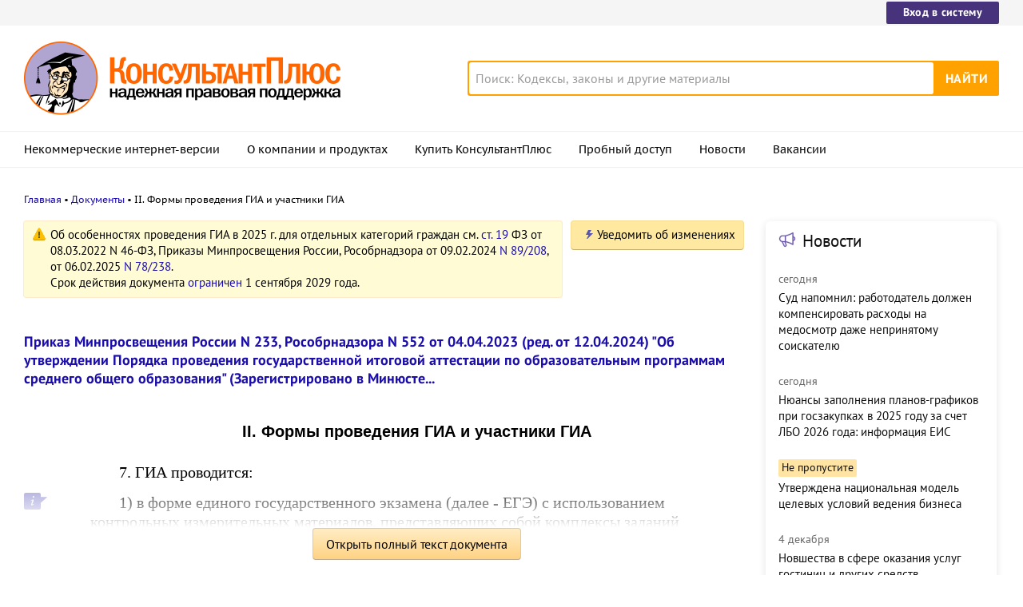

--- FILE ---
content_type: text/html; charset=UTF-8
request_url: https://www.consultant.ru/document/cons_doc_LAW_447215/4125bad6b0a5e157047dec0a91fea23aced28ea1/
body_size: 16104
content:
<!DOCTYPE html>
<html lang="ru-RU">
<head>
    <meta charset="UTF-8"/>
    <meta name="viewport" content="width=device-width, initial-scale=1"/>
    <meta name="format-detection" content="telephone=no">
    <meta http-equiv="X-UA-Compatible" content="IE=edge,chrome=1"/>
    <link rel="shortcut icon" href="/favicon.ico">
    <link rel="apple-touch-icon" sizes="180x180" href="/apple-touch-icon.png">
    <link rel="icon" type="image/png" href="/favicon-128x128.png" sizes="128x128">
    <link rel="icon" type="image/png" href="/favicon-32x32.png" sizes="32x32">
    <link rel="icon" type="image/png" href="/favicon-16x16.png" sizes="16x16">
    <link rel="manifest" href="/consultant.webmanifest">
    <meta name="theme-color" content="#ffffff">
    <title>II. Формы проведения ГИА и участники ГИА \ КонсультантПлюс</title>
    <meta name="csrf-param" content="_csrf">
<meta name="csrf-token" content="OoT9Cx75_ODNO3NRI4MkGm2S50okZY9MVYTKim9jjqlTvatyJq2tirV1BxpGrl5tXPmyf0pW2jk-0p7kIAe48A==">
    <meta name="backend-number" content="1">
<meta name="app-version" content="release-2025.3.2.761189">
<meta name="description" content="II. Формы проведения ГИА и участники ГИА 7. ГИА проводится: 1) в форме единого государственного экзамена (далее - ЕГЭ) с использованием контрольных измерительных материалов, представляющих собой комплексы заданий стандартизированной формы &amp;lt;5&amp;gt;...">
<meta name="robots" content="noarchive">
<link href="https://www.consultant.ru/document/cons_doc_LAW_447215/4125bad6b0a5e157047dec0a91fea23aced28ea1/" rel="canonical">
<link type="font/woff2" href="/static/client/dist/fonts/f2c2442761a05d538011f514f5be8c34.woff2" rel="preload" as="font" crossorigin>
<!--[if lte IE9]>
<link href="/static/client/dist/ie9-83d2d6e9fd245342f0c594317c4830fc.css" rel="stylesheet">
<![endif]-->
<link href="/static/document/dist/common-133dc46cdcb3174cc67e6901c059ac40.css" rel="stylesheet">
<link href="/static/document/dist/document-26235491b381a23847372daa59effc61.css" rel="stylesheet">
<!--[if lte IE9]>
<script src="/static/client/dist/ie9-34db5c8e68677b88ba44200fafd1e512.js"></script>
<![endif]-->
<script>var frontAppState = {"consUser":{"hasCommercialSPS":false,"userType":null,"userId":null},"universalLink":"https:\/\/login.consultant.ru\/link\/","currentDocument":{"base":"LAW","num":475036,"firstMark":100029},"notes":[],"backReferencedInfoLabels":{"100031":[{"base":"PBI","number":218114,"title":"Ситуация: Каков порядок проведения государственной итоговой аттестации в форме ЕГЭ для учащихся 11-х классов?\n(\"Электронный журнал \"Азбука права\", 2024)"},{"base":"PBI","number":260772,"title":"Ситуация: Каков порядок пересдачи ЕГЭ?\n(\"Электронный журнал \"Азбука права\", 2024)"},{"base":"CJI","number":87872,"title":"Ситуация: Каков порядок проведения государственной итоговой аттестации в форме ЕГЭ для учащихся 11-х классов?\n(\"Электронный журнал \"Азбука права\", 2024)"},{"base":"CJI","number":126713,"title":"Ситуация: Каков порядок пересдачи ЕГЭ?\n(\"Электронный журнал \"Азбука права\", 2024)"}],"100034":[{"base":"PBI","number":302116,"title":"Ситуация: Какие предусмотрены особенности при получении образования инвалидами?\n(\"Электронный журнал \"Азбука права\", 2024)"},{"base":"CJI","number":142868,"title":"Ситуация: Какие предусмотрены особенности при получении образования инвалидами?\n(\"Электронный журнал \"Азбука права\", 2024)"}],"100040":[{"base":"PBI","number":218114,"title":"Ситуация: Каков порядок проведения государственной итоговой аттестации в форме ЕГЭ для учащихся 11-х классов?\n(\"Электронный журнал \"Азбука права\", 2024)"},{"base":"KGL","number":54821,"title":"Вопрос: Каковы условия допуска ученика, который находится на семейном образовании и прошел промежуточную аттестацию экстерном, к ГИА?\n(Подборки и консультации Горячей линии, 2023)"},{"base":"CJI","number":87872,"title":"Ситуация: Каков порядок проведения государственной итоговой аттестации в форме ЕГЭ для учащихся 11-х классов?\n(\"Электронный журнал \"Азбука права\", 2024)"}],"100044":[{"base":"PBI","number":258666,"title":"Ситуация: Каков порядок получения семейного образования?\n(\"Электронный журнал \"Азбука права\", 2024)"},{"base":"PBI","number":274409,"title":"Ситуация: Каковы особенности получения образования экстерном?\n(\"Электронный журнал \"Азбука права\", 2024)"},{"base":"CJI","number":125615,"title":"Ситуация: Каков порядок получения семейного образования?\n(\"Электронный журнал \"Азбука права\", 2024)"},{"base":"CJI","number":131381,"title":"Ситуация: Каковы особенности получения образования экстерном?\n(\"Электронный журнал \"Азбука права\", 2024)"}],"100046":[{"base":"PBI","number":218114,"title":"Ситуация: Каков порядок проведения государственной итоговой аттестации в форме ЕГЭ для учащихся 11-х классов?\n(\"Электронный журнал \"Азбука права\", 2024)"},{"base":"CJI","number":87872,"title":"Ситуация: Каков порядок проведения государственной итоговой аттестации в форме ЕГЭ для учащихся 11-х классов?\n(\"Электронный журнал \"Азбука права\", 2024)"}],"100050":[{"base":"PBI","number":218114,"title":"Ситуация: Каков порядок проведения государственной итоговой аттестации в форме ЕГЭ для учащихся 11-х классов?\n(\"Электронный журнал \"Азбука права\", 2024)"},{"base":"CJI","number":87872,"title":"Ситуация: Каков порядок проведения государственной итоговой аттестации в форме ЕГЭ для учащихся 11-х классов?\n(\"Электронный журнал \"Азбука права\", 2024)"}],"100055":[{"base":"PBI","number":218114,"title":"Ситуация: Каков порядок проведения государственной итоговой аттестации в форме ЕГЭ для учащихся 11-х классов?\n(\"Электронный журнал \"Азбука права\", 2024)"},{"base":"CJI","number":87872,"title":"Ситуация: Каков порядок проведения государственной итоговой аттестации в форме ЕГЭ для учащихся 11-х классов?\n(\"Электронный журнал \"Азбука права\", 2024)"}],"100056":[{"base":"PBI","number":218114,"title":"Ситуация: Каков порядок проведения государственной итоговой аттестации в форме ЕГЭ для учащихся 11-х классов?\n(\"Электронный журнал \"Азбука права\", 2024)"},{"base":"CJI","number":87872,"title":"Ситуация: Каков порядок проведения государственной итоговой аттестации в форме ЕГЭ для учащихся 11-х классов?\n(\"Электронный журнал \"Азбука права\", 2024)"}],"100063":[{"base":"PBI","number":266257,"title":"Ситуация: Каков порядок получения образования детьми с ограниченными возможностями здоровья?\n(\"Электронный журнал \"Азбука права\", 2025)"},{"base":"CJI","number":128391,"title":"Ситуация: Каков порядок получения образования детьми с ограниченными возможностями здоровья?\n(\"Электронный журнал \"Азбука права\", 2025)"}],"100066":[{"base":"PBI","number":218114,"title":"Ситуация: Каков порядок проведения государственной итоговой аттестации в форме ЕГЭ для учащихся 11-х классов?\n(\"Электронный журнал \"Азбука права\", 2024)"},{"base":"CJI","number":87872,"title":"Ситуация: Каков порядок проведения государственной итоговой аттестации в форме ЕГЭ для учащихся 11-х классов?\n(\"Электронный журнал \"Азбука права\", 2024)"}],"100070":[{"base":"PBI","number":260772,"title":"Ситуация: Каков порядок пересдачи ЕГЭ?\n(\"Электронный журнал \"Азбука права\", 2024)"},{"base":"CJI","number":126713,"title":"Ситуация: Каков порядок пересдачи ЕГЭ?\n(\"Электронный журнал \"Азбука права\", 2024)"}],"100071":[{"base":"PBI","number":260772,"title":"Ситуация: Каков порядок пересдачи ЕГЭ?\n(\"Электронный журнал \"Азбука права\", 2024)"},{"base":"CJI","number":126713,"title":"Ситуация: Каков порядок пересдачи ЕГЭ?\n(\"Электронный журнал \"Азбука права\", 2024)"}],"100074":[{"base":"PBI","number":260772,"title":"Ситуация: Каков порядок пересдачи ЕГЭ?\n(\"Электронный журнал \"Азбука права\", 2024)"},{"base":"CJI","number":126713,"title":"Ситуация: Каков порядок пересдачи ЕГЭ?\n(\"Электронный журнал \"Азбука права\", 2024)"}]},"externalNews":[{"type":"externalNews","url":"\/legalnews\/30220\/","title":"Суд напомнил: работодатель должен компенсировать расходы на медосмотр даже непринятому соискателю","publishedAt":"сегодня","isImportant":false,"thumb":"https:\/\/storage.consultant.ru\/ondb\/thumbs\/202512\/04\/RfRDxT8nLfflsBNQ7dDU19x2ZRMEjbwO.jpeg"},{"type":"externalNews","url":"\/legalnews\/30211\/","title":"Нюансы заполнения планов-графиков при госзакупках в 2025 году за счет ЛБО 2026 года: информация ЕИС","publishedAt":"сегодня","isImportant":false,"thumb":"https:\/\/storage.consultant.ru\/ondb\/thumbs\/202512\/04\/br0loPf35YQiM9AxfPkUam1L34nZm0k4.jpeg"},{"type":"externalNews","url":"\/legalnews\/30194\/","title":"Утверждена национальная модель целевых условий ведения бизнеса","publishedAt":"2 декабря","isImportant":true,"thumb":"https:\/\/storage.consultant.ru\/ondb\/thumbs\/202512\/02\/72-9FuabPvRmOmdlcRVV0lrDoTDoBa4g.jpeg"},{"type":"externalNews","url":"\/legalnews\/30218\/","title":"Новшества в сфере оказания услуг гостиниц и других средств размещения заработают с 1 марта 2026 года","publishedAt":"4 декабря","isImportant":false,"thumb":"https:\/\/storage.consultant.ru\/ondb\/thumbs\/202512\/04\/7T4Ood2SeYb6Au0OPEwI8msmMCKBajPn.jpeg"},{"type":"externalNews","url":"\/legalnews\/30207\/","title":"Размещение информации об учреждении на www.bus.gov.ru: проект о штрафах принят в первом чтении","publishedAt":"4 декабря","isImportant":false,"thumb":"https:\/\/storage.consultant.ru\/ondb\/thumbs\/202512\/03\/EDIKfZzuJVMXAarESeitgbUywDsx2Rs5.jpeg"},{"type":"externalNews","url":"\/legalnews\/30187\/","title":"Сверка расчетов по ЕНС (ЕНП) для завершения 2025 года: Минфин дал рекомендации учреждениям","publishedAt":"2 декабря","isImportant":false,"thumb":"https:\/\/storage.consultant.ru\/ondb\/thumbs\/202512\/02\/AX-lmpqRs8oGrubAF6MpkSulCYHbG8j2.jpeg"}]};</script>    



</head>
<body>






<div class="top-links page-fields ">
    <div class="top-links__items width-container">
        <a href="https://login.consultant.ru/" class="button button_login button_login-top top-links__item">Вход в систему</a>
    </div>
</div>
<header class="header " id="header">
    <div class="header__inner width-container page-fields">
        <a class="logo logo_header header__logo" href="/"></a>        <div class="header__toggle"></div>
                    <form  action="/search/" class="search header__search" role="search">
    <input type="search" class="search__input" name="q" placeholder="Поиск: Кодексы, законы и другие материалы" value="" />
    <span class="search__clear"></span>
    <input type="submit" class="search__button font-bold" value="Найти" />
</form>
            </div>

            <nav role="navigation" class="main-nav page-fields font-caption ">
    <div class="main-nav__inner width-container">
        <ul class="main-nav__items">
            <li class="main-nav__item"><a href="//www.consultant.ru/online/" class="main-nav__link">Некоммерческие интернет-версии</a></li>
            <li class="main-nav__item"><a href="//www.consultant.ru/about/" class="main-nav__link">О компании и продуктах</a></li>
            <li class="main-nav__item"><a href="//www.consultant.ru/about/purchase/price/" class="main-nav__link nav-menu-buy-system">Купить КонсультантПлюс</a></li>
            <li class="main-nav__item"><a href="https://login.consultant.ru/demo-access/" class="main-nav__link nav-menu-demo-access">Пробный доступ</a></li>
            <li class="main-nav__item"><a href="/legalnews/" class="main-nav__link" target="_blank">Новости</a></li>
            <li class="main-nav__item"><a href="//www.consultant.ru/wanted/" class="main-nav__link">Вакансии</a></li>
        </ul>

        <div class="main-nav__login">
            <a href="https://login.consultant.ru/" class="button button_login button_login-nav">Вход в систему</a>
        </div>
    </div>
</nav>
    </header>

    <div role="main" class="content document-page">
        
<section role="main"  class="document-page__main width-container page-fields">
    <ul class="breadcrumbs font-caption document-page__breadcrumbs" id="breadcrumbs">
    <li><a href="/">Главная</a></li><li><a href="/document/">Документы</a></li><li>II. Формы проведения ГИА и участники ГИА</li></ul>

    <div class="external-block">
        <div class="external-block__content">
            <div class="document-page__balloon"><div class="balloon balloon_warning"><span class="balloon__text">Об особенностях проведения ГИА в 2025 г. для отдельных категорий граждан см. <a href="/document/cons_doc_LAW_511074/3f30b673efce96c7eae8e3d78c44ad34994ffa3c/#dst100334">ст. 19</a> ФЗ от 08.03.2022 N 46-ФЗ, Приказы Минпросвещения России, Рособрнадзора от 09.02.2024 <a href="/document/cons_doc_LAW_499331/c36d050df69d0fc4c8d80c4ef194227a9ec8bbe4/#dst100060">N 89/208</a>, от 06.02.2025 <a href="/document/cons_doc_LAW_499816/c4e102e7897c0391328a2f640e25c5f555288c33/#dst100011">N 78/238</a>.<br />
Срок действия документа <a href="/document/cons_doc_LAW_475036/2ff7a8c72de3994f30496a0ccbb1ddafdaddf518/#dst100009">ограничен</a> 1 сентября 2029 года.</span></div><div class="dnk-button-dummy"></div></div>
            
                            <div class="document-page__title-link">
                    <a href='/document/cons_doc_LAW_447215/'>Приказ Минпросвещения России N 233, Рособрнадзора N 552 от 04.04.2023
(ред. от 12.04.2024)
"Об утверждении Порядка проведения государственной итоговой аттестации по образовательным программам среднего общего образования"
(Зарегистрировано в Минюсте...</a>                </div>
            
            
            <div class="document-page__content document-page_left-padding">
                <div class="document__style doc-style" data-style-id="4"><h1><p class="align_center no-indent"><a id="dst100029"></a>II. Формы проведения ГИА и участники ГИА</p></h1>
</div><p class="no-indent"></p>
<p><a id="dst100030"></a>7. ГИА проводится:</p>
<p><a id="dst100031"></a>1) в форме единого государственного экзамена (далее - ЕГЭ) с использованием контрольных измерительных материалов, представляющих собой комплексы заданий стандартизированной формы &lt;5&gt; (далее - КИМ), - для обучающихся образовательных организаций, освоивших образовательные программы среднего общего образования в очной, очно-заочной или заочной формах (далее - обучающиеся), в том числе иностранных граждан, лиц без гражданства, соотечественников за рубежом, беженцев и вынужденных переселенцев, для обучающихся в образовательных организациях, расположенных за пределами территории Российской Федерации, для обучающихся в дипломатических представительствах и консульских учреждениях Российской Федерации, представительствах Российской Федерации при международных (межгосударственных, межправительственных) организациях, имеющих в своей структуре специализированные структурные образовательные подразделения (далее - загранучреждения), для экстернов;</p>
<p><a id="dst100032"></a>--------------------------------</p>
<p><a id="dst100033"></a>&lt;5&gt; <a href="/document/cons_doc_LAW_516721/95d9ecc180e13e58ff632723375f109b36986b8c/#dst100810">Часть 11 статьи 59</a> Федерального закона от 29 декабря 2012 г. N 273-ФЗ "Об образовании в Российской Федерации".</p>
<p class="no-indent"></p>
<p><a id="dst100034"></a>2) в форме государственного выпускного экзамена &lt;6&gt; (далее - ГВЭ) с использованием КИМ - для обучающихся в специальных учебно-воспитательных учреждениях закрытого типа, а также в учреждениях, исполняющих наказание в виде лишения свободы, для обучающихся СПО, получающих среднее общее образование по имеющим государственную аккредитацию образовательным программам среднего общего образования, в том числе по образовательным программам среднего профессионального образования, интегрированным с образовательными программами основного общего и среднего общего образования, для обучающихся с ограниченными возможностями здоровья, для экстернов с ограниченными возможностями здоровья, для обучающихся - детей-инвалидов и инвалидов, для экстернов - детей-инвалидов и инвалидов;</p>
<p><a id="dst100035"></a>--------------------------------</p>
<p><a id="dst100036"></a>&lt;6&gt; <a href="/document/cons_doc_LAW_516721/95d9ecc180e13e58ff632723375f109b36986b8c/#dst246">Пункт 1 части 13 статьи 59</a> Федерального закона от 29 декабря 2012 г. N 273-ФЗ "Об образовании в Российской Федерации".</p>
<p class="no-indent"></p>
<p><a id="dst100037"></a>3) в форме, устанавливаемой органами исполнительной власти субъектов Российской Федерации, осуществляющими государственное управление в сфере образования &lt;7&gt; (далее - ОИВ), с использованием экзаменационных материалов, разработанных ОИВ, - для обучающихся, изучавших родной язык из числа языков народов Российской Федерации (далее - родной язык) и литературу народов России на родном языке из числа языков народов Российской Федерации (далее - родная литература) и выбравших экзамен по родному языку и (или) родной литературе для прохождения ГИА на добровольной основе.</p>
<p><a id="dst100038"></a>--------------------------------</p>
<p><a id="dst100039"></a>&lt;7&gt; <a href="/document/cons_doc_LAW_516721/95d9ecc180e13e58ff632723375f109b36986b8c/#dst100817">Пункт 2 части 13 статьи 59</a> Федерального закона от 29 декабря 2012 г. N 273-ФЗ "Об образовании в Российской Федерации".</p>
<p class="no-indent"></p>
<p><a id="dst100040"></a>8. К экзаменам по отдельным учебным предметам, освоение которых завершилось ранее, допускаются обучающиеся X - XI (XII) классов, имеющие годовые отметки не ниже удовлетворительных по всем учебным предметам учебного плана за предпоследний год обучения.</p>
<p><a id="dst100041"></a>К ГИА допускаются лица, указанные в <a href="/document/cons_doc_LAW_475036/4125bad6b0a5e157047dec0a91fea23aced28ea1/#dst100030">пункте 7</a> Порядка (за исключением экстернов), не имеющие академической задолженности, в полном объеме выполнившие учебный план или индивидуальный учебный план (имеющие годовые отметки по всем учебным предметам учебного плана за каждый год обучения по образовательным программам среднего общего образования не ниже удовлетворительных), а также имеющие результат "зачет" за итоговое сочинение (изложение) &lt;8&gt;.</p>
<p><a id="dst100042"></a>--------------------------------</p>
<p><a id="dst100043"></a>&lt;8&gt; <a href="/document/cons_doc_LAW_516721/95d9ecc180e13e58ff632723375f109b36986b8c/#dst100803">Часть 6 статьи 59</a> Федерального закона от 29 декабря 2012 г. N 273-ФЗ "Об образовании в Российской Федерации".</p>
<p class="no-indent"></p>
<p><a id="dst100044"></a>Экстерны допускаются к ГИА при условии получения на промежуточной аттестации отметок не ниже удовлетворительных, а также получения результата "зачет" за итоговое сочинение (изложение).</p>
<p><a id="dst100045"></a>Лица, указанные в <a href="/document/cons_doc_LAW_475036/4125bad6b0a5e157047dec0a91fea23aced28ea1/#dst100030">пункте 7</a> Порядка, получившие допуск к ГИА в соответствии с требованиями настоящего пункта, являются участниками ГИА.</p>
<p><a id="dst100046"></a>9. ГИА в форме ЕГЭ и (или) ГВЭ проводится по учебным предметам "Русский язык" и "Математика" (далее вместе - обязательные учебные предметы).</p>
<p><a id="dst100047"></a>Экзамены в форме ЕГЭ по другим учебным предметам: "Биология", "География", "Иностранные языки" (английский, испанский, китайский, немецкий и французский), "Информатика", "История", "Литература", "Обществознание", "Физика", "Химия" (далее вместе - учебные предметы по выбору) участники ГИА сдают на добровольной основе по своему выбору для предоставления результатов ЕГЭ при приеме на обучение по программам бакалавриата и программам специалитета &lt;9&gt;.</p>
<p><a id="dst100048"></a>--------------------------------</p>
<p><a id="dst100049"></a>&lt;9&gt; <a href="/document/cons_doc_LAW_516721/f01e721e7f3d20f5deaa79625b838c73f5792a67/#dst100927">Часть 1 статьи 70</a> Федерального закона от 29 декабря 2012 г. N 273-ФЗ "Об образовании в Российской Федерации".</p>
<p class="no-indent"></p>
<p><a id="dst100050"></a>ЕГЭ по учебному предмету "Математика" проводится по двум уровням:</p>
<p><a id="dst100051"></a>1) ЕГЭ, результаты которого признаются в качестве результатов ГИА (далее - ЕГЭ по математике базового уровня);</p>
<p><a id="dst100052"></a>2) ЕГЭ, результаты которого признаются в качестве результатов ГИА, а также в качестве результатов вступительных испытаний по математике при приеме на обучение по программам бакалавриата и программам специалитета (далее - ЕГЭ по математике профильного уровня).</p>
<p><a id="dst100053"></a>Обучающимся и экстернам, изучавшим родной язык и родную литературу при получении среднего общего образования, предоставляется право при прохождении ГИА выбрать экзамен по родному языку и (или) родной литературе.</p>
<p><a id="dst100054"></a>10. Экзамены по всем учебным предметам, указанным в <a href="/document/cons_doc_LAW_475036/4125bad6b0a5e157047dec0a91fea23aced28ea1/#dst100046">пункте 9</a> Порядка, проводятся в письменной форме (за исключением случая, когда структурой и содержанием КИМ (далее - спецификация КИМ) предусмотрено выполнение заданий в устной форме, а также за исключением проведения ГВЭ в устной форме в случае, установленном <a href="/document/cons_doc_LAW_475036/d090b9433425167790ec5ce44d2b99dd4ebe4c23/#dst100375">подпунктом 1 пункта 59</a> Порядка) и на русском языке (за исключением учебных предметов "Иностранные языки" (английский, испанский, китайский, немецкий и французский), "Родной язык" и "Родная литература").</p>
<p><a id="dst100055"></a>11. Для лиц, указанных в <a href="/document/cons_doc_LAW_475036/4125bad6b0a5e157047dec0a91fea23aced28ea1/#dst100034">подпункте 2 пункта 7</a> Порядка, ГИА по их желанию проводится в форме ЕГЭ. При этом допускается сочетание форм проведения ГИА (ЕГЭ и ГВЭ).</p>
<p><a id="dst100056"></a>12. Заявления с указанием выбранных учебных предметов, уровня ЕГЭ по математике (базовый или профильный), форм (формы) ГИА (для лиц, указанных в <a href="/document/cons_doc_LAW_475036/4125bad6b0a5e157047dec0a91fea23aced28ea1/#dst100034">подпункте 2 пункта 7</a> Порядка), языка, на котором планируется сдавать экзамены (в случае, установленном <a href="/document/cons_doc_LAW_475036/4125bad6b0a5e157047dec0a91fea23aced28ea1/#dst100054">пунктом 10</a> Порядка), а также сроков участия в экзаменах (далее - заявления об участии в экзаменах) подаются до 1 февраля включительно:</p>
<p><a id="dst100057"></a>1) лицами, указанными в <a href="/document/cons_doc_LAW_475036/4125bad6b0a5e157047dec0a91fea23aced28ea1/#dst100030">пункте 7</a> Порядка (за исключением экстернов), - в образовательные организации, в которых указанные лица осваивают образовательные программы среднего общего образования;</p>
<p><a id="dst100058"></a>2) экстернами - в образовательные организации, выбранные экстернами для прохождения ГИА.</p>
<p><a id="dst100059"></a>Лица, указанные в <a href="/document/cons_doc_LAW_475036/4125bad6b0a5e157047dec0a91fea23aced28ea1/#dst100030">пункте 7</a> Порядка, вправе подать заявления об участии в экзаменах после 1 февраля только при наличии у них уважительных причин (болезни или иных обстоятельств), подтвержденных документально. В этом случае указанные лица подают в ГЭК заявления об участии в экзаменах, а также документы, подтверждающие отсутствие возможности подать заявления об участии в экзаменах в срок, установленный <a href="/document/cons_doc_LAW_475036/4125bad6b0a5e157047dec0a91fea23aced28ea1/#dst100056">абзацем первым</a> настоящего пункта. Указанные заявления подаются не позднее чем за две недели до начала соответствующего экзамена.</p>
<p><a id="dst100060"></a>Заявления об участии в экзаменах подаются лицами, указанными в <a href="/document/cons_doc_LAW_475036/4125bad6b0a5e157047dec0a91fea23aced28ea1/#dst100030">пункте 7</a> Порядка, лично при предъявлении <a href="/document/cons_doc_LAW_149244/">документов</a>, удостоверяющих личность, или их родителями <a href="/document/cons_doc_LAW_99661/dc0b9959ca27fba1add9a97f0ae4a81af29efc9d/#dst100004">(законными представителями)</a> при предъявлении документов, удостоверяющих личность, или уполномоченными лицами при предъявлении документов, удостоверяющих личность, и доверенности, оформленной в порядке, предусмотренном гражданским законодательством Российской Федерации &lt;10&gt; (далее - доверенность).</p>
<p><a id="dst100061"></a>--------------------------------</p>
<p><a id="dst100062"></a>&lt;10&gt; <a href="/document/cons_doc_LAW_508490/deb1e7bbc3371002688161fcfd76eafcd9c94c99/#dst465">Статья 185</a> Гражданского кодекса Российской Федерации.</p>
<p class="no-indent"></p>
<p><a id="dst100063"></a>Обучающиеся с ограниченными возможностями здоровья, экстерны с ограниченными возможностями здоровья при подаче заявления об участии в экзаменах предъявляют оригинал или надлежащим образом заверенную копию &lt;11&gt; рекомендаций психолого-медико-педагогической комиссии (далее - ПМПК), а обучающиеся - дети-инвалиды и инвалиды, экстерны - дети-инвалиды и инвалиды - оригинал или надлежащим образом заверенную копию справки, подтверждающей факт установления инвалидности, выданной федеральным государственным учреждением медико-социальной экспертизы (далее - справка, подтверждающая инвалидность), а также оригинал или надлежащим образом заверенную копию рекомендаций ПМПК в случаях, установленных <a href="/document/cons_doc_LAW_475036/d090b9433425167790ec5ce44d2b99dd4ebe4c23/#dst100380">пунктом 60</a> Порядка.</p>
<p><a id="dst100064"></a>--------------------------------</p>
<p><a id="dst100065"></a>&lt;11&gt; <a href="/document/cons_doc_LAW_506079/">Основы</a> законодательства Российской Федерации о нотариате от 11 февраля 1993 г. N 4462-I, <a href="/document/cons_doc_LAW_45537/">указ</a> Президиума Верховного Совета СССР от 4 августа 1983 г. N 9779-X "О порядке выдачи и свидетельствования предприятиями, учреждениями и организациями копий документов, касающихся прав граждан".</p>
<p class="no-indent"></p>
<p><a id="dst100066"></a>13. Лица, указанные в <a href="/document/cons_doc_LAW_475036/4125bad6b0a5e157047dec0a91fea23aced28ea1/#dst100030">пункте 7</a> Порядка, вправе изменить (дополнить) перечень указанных в заявлениях об участии в экзаменах учебных предметов, изменить форму ГИА (для лиц, указанных в <a href="/document/cons_doc_LAW_475036/4125bad6b0a5e157047dec0a91fea23aced28ea1/#dst100034">подпункте 2 пункта 7</a> Порядка), а также сроки участия в экзаменах при наличии у них уважительных причин (болезни или иных обстоятельств), подтвержденных документально.</p>
<p><a id="dst100067"></a>В этом случае указанные лица подают в ГЭК соответствующие заявления с указанием измененного (дополненного) перечня учебных предметов, по которым они планируют сдавать экзамены, и (или) измененной формы ГИА и (или) измененных сроков участия в экзаменах, а также документы, подтверждающие уважительность причин изменения (дополнения) перечня учебных предметов и (или) формы ГИА и (или) сроков участия в экзаменах.</p>
<p><a id="dst100068"></a>Лица, указанные в <a href="/document/cons_doc_LAW_475036/4125bad6b0a5e157047dec0a91fea23aced28ea1/#dst100030">пункте 7</a> Порядка, вправе изменить указанный в заявлениях об участии в экзаменах уровень ЕГЭ по математике. В этом случае указанные лица подают в ГЭК соответствующие заявления с указанием измененного уровня ЕГЭ по математике.</p>
<p><a id="dst100069"></a>Указанные заявления подаются не позднее чем за две недели до начала соответствующего экзамена.</p>
<p><a id="dst100070"></a>14. Лица, освоившие образовательные программы среднего общего образования в предыдущие годы, имеющие документ об образовании, подтверждающий получение среднего общего образования (или образовательные программы среднего (полного) общего образования - для лиц, получивших документ об образовании, подтверждающий получение среднего (полного) общего образования, до 1 сентября 2013 г.) и (или) подтверждающий получение среднего профессионального образования, а также лица, имеющие среднее общее образование, полученное в иностранных организациях, осуществляющих образовательную деятельность (далее вместе - выпускники прошлых лет), обучающиеся СПО, обучающиеся, получающие среднее общее образование в иностранных организациях, осуществляющих образовательную деятельность (далее - иностранные ОО), могут участвовать в ЕГЭ, в том числе при наличии у них действующих результатов ЕГЭ прошлых лет.</p>
<p><a id="dst100071"></a>Выпускники прошлых лет, обучающиеся СПО, а также обучающиеся, получающие среднее общее образование в иностранных ОО (далее вместе - участники ЕГЭ), участвуют в ЕГЭ по следующим учебным предметам: "Биология", "География", "Иностранные языки" (английский, испанский, китайский, немецкий и французский), "Информатика", "История", "Литература", математика профильного уровня, "Обществознание", "Русский язык", "Физика", "Химия" - по своему выбору для предоставления результатов ЕГЭ при приеме на обучение по программам бакалавриата и программам специалитета &lt;12&gt;.</p>
<p><a id="dst100072"></a>--------------------------------</p>
<p><a id="dst100073"></a>&lt;12&gt; <a href="/document/cons_doc_LAW_516721/f01e721e7f3d20f5deaa79625b838c73f5792a67/#dst100927">Часть 1 статьи 70</a> Федерального закона от 29 декабря 2012 г. N 273-ФЗ "Об образовании в Российской Федерации".</p>
<p class="no-indent"></p>
<p><a id="dst100074"></a>15. Для участия в ЕГЭ лица, указанные в <a href="/document/cons_doc_LAW_475036/4125bad6b0a5e157047dec0a91fea23aced28ea1/#dst100070">пункте 14</a> Порядка, подают до 1 февраля включительно заявления с указанием выбранных учебных предметов и сроков участия в ЕГЭ (далее - заявления об участии в ЕГЭ) в места регистрации на сдачу ЕГЭ, утвержденные ОИВ (для участия в ЕГЭ за пределами территории Российской Федерации - в места, утвержденные председателем ГЭК, созданной для проведения ГИА за пределами территории Российской Федерации).</p>
<p><a id="dst100075"></a>Заявления об участии в ЕГЭ подаются участниками ЕГЭ лично при предъявлении документов, удостоверяющих личность, или их родителями (законными представителями) при предъявлении документов, удостоверяющих личность, или уполномоченными лицами при предъявлении документов, удостоверяющих личность, и доверенности.</p>
<p><a id="dst100076"></a>Участники ЕГЭ с ограниченными возможностями здоровья при подаче заявлений об участии в ЕГЭ предъявляют оригинал или надлежащим образом заверенную копию рекомендаций ПМПК, а участники ЕГЭ - дети-инвалиды и инвалиды - оригинал или надлежащим образом заверенную копию справки, подтверждающей инвалидность, а также оригинал или надлежащим образом заверенную копию рекомендаций ПМПК в случаях, установленных <a href="/document/cons_doc_LAW_475036/d090b9433425167790ec5ce44d2b99dd4ebe4c23/#dst100380">пунктом 60</a> Порядка.</p>
<p><a id="dst100077"></a>Выпускники прошлых лет при подаче заявлений об участии в ЕГЭ предъявляют оригиналы документов об образовании или надлежащим образом заверенные копии документов об образовании. Оригинал (копия) иностранного документа об образовании предъявляется с заверенным переводом с иностранного языка.</p>
<p><a id="dst100078"></a>Обучающиеся СПО и обучающиеся, получающие среднее общее образование в иностранных ОО, при подаче заявлений об участии в ЕГЭ предъявляют справку из организации, осуществляющей образовательную деятельность, в которой они проходят обучение, подтверждающую освоение образовательных программ среднего общего образования или завершение освоения образовательных программ среднего общего образования в текущем учебном году (далее - справка).</p>
<p><a id="dst100079"></a>Оригинал справки предъявляется обучающимся, получающим среднее общее образование в иностранной ОО, с заверенным переводом с иностранного языка.</p>
<p><a id="dst100080"></a>Участники ЕГЭ вправе подать заявления об участии в ЕГЭ после 1 февраля только при наличии у них уважительных причин (болезни или иных обстоятельств), подтвержденных документально. В этом случае указанные лица подают в ГЭК заявления об участии в ЕГЭ, а также документы, подтверждающие отсутствие возможности подать заявления об участии в ЕГЭ в срок, установленный <a href="/document/cons_doc_LAW_475036/4125bad6b0a5e157047dec0a91fea23aced28ea1/#dst100074">абзацем первым</a> настоящего пункта. Указанные заявления подаются не позднее чем за две недели до начала соответствующего экзамена.</p>
<p><a id="dst100081"></a>16. Участники ЕГЭ вправе изменить (дополнить) перечень указанных в заявлениях об участии в ЕГЭ учебных предметов, изменить сроки участия в ЕГЭ при наличии у них уважительных причин (болезни или иных обстоятельств), подтвержденных документально.</p>
<p><a id="dst100082"></a>В этом случае участники ЕГЭ подают в ГЭК соответствующие заявления с указанием измененного (дополненного) перечня учебных предметов, по которым они планируют сдавать экзамены, и (или) измененных сроков участия в ЕГЭ, а также документы, подтверждающие уважительность причин изменения (дополнения) перечня учебных предметов и (или) сроков участия в ЕГЭ. Указанные заявления подаются не позднее чем за две недели до начала соответствующего экзамена.</p>
<p><a id="dst100083"></a>17. Учредители образовательных организаций, осуществляющих образовательную деятельность за пределами территории Российской Федерации и реализующих имеющие государственную аккредитацию образовательные программы среднего общего образования (далее - учредители), и загранучреждения при наличии возможности организуют сдачу ЕГЭ выпускникам прошлых лет в образовательных организациях, расположенных за пределами территории Российской Федерации, загранучреждениях.</p>
<p><a id="dst100084"></a>18. Выпускники прошлых лет - военнослужащие, проходящие военную службу по призыву или по контракту, поступающие на обучение в военные образовательные организации высшего образования, - для участия в ЕГЭ подают не позднее чем за две недели до начала проведения соответствующего экзамена заявления об участии в ЕГЭ в места регистрации на сдачу ЕГЭ в субъекте Российской Федерации, где расположена военная образовательная организация высшего образования, или в места регистрации на сдачу ЕГЭ в субъекте Российской Федерации, где указанные лица проходят военную службу по призыву или по контракту.</p>
<p><a id="dst100085"></a>19. По решению ОИВ, учредителей, загранучреждений подача заявлений, указанных в <a href="/document/cons_doc_LAW_475036/4125bad6b0a5e157047dec0a91fea23aced28ea1/#dst100056">пунктах 12</a>, <a href="/document/cons_doc_LAW_475036/4125bad6b0a5e157047dec0a91fea23aced28ea1/#dst100066">13</a>, <a href="/document/cons_doc_LAW_475036/4125bad6b0a5e157047dec0a91fea23aced28ea1/#dst100074">15</a>, <a href="/document/cons_doc_LAW_475036/4125bad6b0a5e157047dec0a91fea23aced28ea1/#dst100081">16</a>, <a href="/document/cons_doc_LAW_475036/4125bad6b0a5e157047dec0a91fea23aced28ea1/#dst100084">18</a> и <a href="/document/cons_doc_LAW_475036/1cdd7df0a6b021958b6aba71904efda4bff74ede/#dst100610">94</a> Порядка, организуется с использованием информационно-коммуникационных технологий при условии соблюдения требований законодательства Российской Федерации в области защиты персональных данных &lt;13&gt;.</p>
<p><a id="dst100086"></a>--------------------------------</p>
<p><a id="dst100087"></a>&lt;13&gt; Федеральный <a href="/document/cons_doc_LAW_499769/">закон</a> от 27 июля 2006 г. N 152-ФЗ "О персональных данных".</p>
<p class="no-indent"></p>
            </div>

            
            
            <div class="full-text document-page_left-padding">
                <div class="full-text__wrapper">
                    <button
                            data-document-link='{&quot;type&quot;:&quot;fullText&quot;,&quot;base&quot;:&quot;LAW&quot;,&quot;num&quot;:475036,&quot;dst&quot;:&quot;100029&quot;,&quot;demo&quot;:2}'
                            class="full-text__button"
                    >Открыть полный текст документа</button>
                </div>
            </div>

            <div class="external-block__bottom"></div>
        </div>
        <div class="external-block__backdrop"></div>
    </div>

    <div class="document-page__separator">
        <div class="separator width-container"></div>
    </div>

    <div class="pages">
                    <a href="/document/cons_doc_LAW_447215/87de4ec1a694eaf827eefe6248dce3fe49ad80f7/" class="pages__left">I. Общие положения</a>
                            <a href="/document/cons_doc_LAW_447215/cea02e37260c4edf243e3765a40e145e04a436d5/" class="pages__right">III. Итоговое сочинение (изложение)</a>
            </div>

    <div class="external-block__mobile-news"></div>

</section>


<div class="document-page__banner-middle bn width-container">
    <div class="bn width-container news-page__bn">
    <div id="ban__139"
        class="bn__inner"
        data-banner-zone="139"
        data-banner-flash="0"
    >
    </div>
</div>
    
<div id="ban__144"
     class="banner-popup banner-popup_large"
     data-banner-zone="144"
     data-banner-flash="0"
></div>
    
<div id="ban__145"
     class="banner-popup banner-popup_small"
     data-banner-zone="145"
     data-banner-flash="0"
></div>
</div>

        <div class="document-page__seo-links width-container page-fields">
            
<div id="seoLinks" class="seo-links news-page__seo-links">
    <ul class="seo-links__list">
                        <li class="seo-links__item">
                    <a href="//www.consultant.ru/document/cons_doc_LAW_5142/">Гражданский кодекс (ГК РФ)</a>
                </li>
                            <li class="seo-links__item">
                    <a href="//www.consultant.ru/document/cons_doc_LAW_51057/">Жилищный кодекс (ЖК РФ)</a>
                </li>
                            <li class="seo-links__item">
                    <a href="//www.consultant.ru/document/cons_doc_LAW_19671/">Налоговый кодекс (НК РФ)</a>
                </li>
                            <li class="seo-links__item">
                    <a href="//www.consultant.ru/document/cons_doc_LAW_34683/">Трудовой кодекс (ТК РФ)</a>
                </li>
                            <li class="seo-links__item">
                    <a href="//www.consultant.ru/document/cons_doc_LAW_10699/">Уголовный кодекс (УК РФ)</a>
                </li>
                            <li class="seo-links__item">
                    <a href="//www.consultant.ru/document/cons_doc_LAW_19702/">Бюджетный кодекс (БК РФ)</a>
                </li>
                            <li class="seo-links__item">
                    <a href="//www.consultant.ru/document/cons_doc_LAW_37800/">Арбитражный процессуальный кодекс</a>
                </li>
                            <li class="seo-links__item">
                    <a href="//www.consultant.ru/document/cons_doc_LAW_28399/">Конституция РФ</a>
                </li>
                            <li class="seo-links__item">
                    <a href="//www.consultant.ru/document/cons_doc_LAW_33773/">Земельный кодекс (ЗК РФ)</a>
                </li>
                            <li class="seo-links__item">
                    <a href="//www.consultant.ru/document/cons_doc_LAW_64299/">Лесной кодекс (ЛК РФ)</a>
                </li>
                            <li class="seo-links__item">
                    <a href="//www.consultant.ru/document/cons_doc_LAW_8982/">Семейный кодекс (СК РФ)</a>
                </li>
                            <li class="seo-links__item">
                    <a href="//www.consultant.ru/document/cons_doc_LAW_12940/">Уголовно-исполнительный кодекс</a>
                </li>
                            <li class="seo-links__item">
                    <a href="//www.consultant.ru/document/cons_doc_LAW_34481/">Уголовно-процессуальный кодекс</a>
                </li>
                            <li class="seo-links__item">
                    <a href="/law/ref/calendar/proizvodstvennye/2025/">Производственный календарь на 2025 год</a>
                </li>
                            <li class="seo-links__item">
                    <a href="/law/ref/mrot/2025/">МРОТ 2025</a>
                </li>
                            <li class="seo-links__item">
                    <a href="//www.consultant.ru/document/cons_doc_LAW_39331/">ФЗ «О банкротстве»</a>
                </li>
                            <li class="seo-links__item">
                    <a href="//www.consultant.ru/document/cons_doc_LAW_305/">О защите прав потребителей (ЗОЗПП)</a>
                </li>
                            <li class="seo-links__item">
                    <a href="//www.consultant.ru/document/cons_doc_LAW_71450/">Об исполнительном производстве</a>
                </li>
                            <li class="seo-links__item">
                    <a href="//www.consultant.ru/document/cons_doc_LAW_61801/">О персональных данных</a>
                </li>
                            <li class="seo-links__item">
                    <a href="http://www.consultant.ru/document/cons_doc_LAW_28165/a26c4b9a881ea8c0abbbfa594a552fc5b15ac93b/">О налогах на имущество физических лиц</a>
                </li>
                            <li class="seo-links__item">
                    <a href="//www.consultant.ru/document/cons_doc_LAW_1511/">О средствах массовой информации</a>
                </li>
                            <li class="seo-links__item">
                    <a href="/law/ref/calendar/proizvodstvennye/2026/">Производственный календарь на 2026 год</a>
                </li>
                            <li class="seo-links__item">
                    <a href="//www.consultant.ru/document/cons_doc_LAW_110165/">Федеральный закон &quot;О полиции&quot; N 3-ФЗ</a>
                </li>
                            <li class="seo-links__item">
                    <a href="//www.consultant.ru/document/cons_doc_LAW_12508/">Расходы организации ПБУ 10/99</a>
                </li>
                            <li class="seo-links__item">
                    <a href="/law/ref/mrot/">Минимальный размер оплаты труда (МРОТ)</a>
                </li>
                            <li class="seo-links__item">
                    <a href="//www.consultant.ru/document/cons_doc_LAW_492264/">Календарь бухгалтера на 2025 год</a>
                </li>
                            <li class="seo-links__item">
                    <a href="/legalnews/20431/">Частичная мобилизация: обзор новостей</a>
                </li>
                            <li class="seo-links__item">
                    <a href="//www.consultant.ru/document/cons_doc_LAW_494318/">Постановление Правительства РФ N 1875</a>
                </li>
                        </ul>
</div>
        </div>
    </div>

<footer class="footer page-fields " id="footer">
    <div class="width-container">
        <div class="footer__inner">
            <div class="footer__section footer__contacts">
                <section class="contacts " id="contacts">
    <div class="contacts__header footer__header font-caption">Контактная информация</div>
    <address class="contacts__inner vcard">
        <div class="contacts__address adr">
            <div class="contacts__item">
                <span class="postal-code">117292</span>, <span class="locality">Москва</span>,
                <span class="street-address">ул.&nbsp;Кржижановского,&nbsp;6</span> (центральный&nbsp;офис)
            </div>
            <div class="contacts__item email">
                <a href="mailto:contact@consultant.ru" class="contacts__mailto">contact@consultant.ru</a>
            </div>
        </div>
        <div class="contacts__phones">
            <div class="contacts__item tel">+7 (495) 956-82-83</div>
            <div class="contacts__item tel">+7 (495) 787-92-92</div>
            <div class="contacts__item email">
                <a href="mailto:contact@consultant.ru" class="contacts__mailto">contact@consultant.ru</a>
            </div>
        </div>
    </address>
</section>
            </div>
            <div class="footer__section footer__social">
                <section class="social-links " id="socialLinks">
    <div class="social-links__header footer__header font-caption">Мы в социальных сетях</div>
    <div class="social-links__items">
        <div class="social-links__column">
            <div class="social-links__item social-links__item_vk">
                <a href="https://vk.com/consultantplus.comp">
                    <svg class="social-links__icon" viewBox="0 0 20 20">
                        <g fill-rule="evenodd">
                            <path class="social-links__icon-white" d="M15.623 7.4736c.082-.272 0-.474-.39-.474h-1.29c-.328 0-.478.174-.56.365 0 0-.656 1.598-1.585 2.636-.301.301-.438.397-.602.397-.082 0-.2-.096-.2-.369v-2.555c0-.327-.095-.474-.368-.474H8.602c-.206 0-.329.153-.329.297 0 .311.464.382.512 1.256v1.9c0 .416-.075.492-.238.492-.438 0-1.501-1.606-2.132-3.444-.123-.356-.247-.501-.577-.501H4.549c-.368 0-.443.174-.443.365 0 .341.438 2.036 2.037 4.276 1.065 1.53 2.566 2.359 3.932 2.359.819 0 .921-.184.921-.502v-1.156c0-.368.078-.441.337-.441.191 0 .519.095 1.284.833.875.874 1.019 1.266 1.511 1.266h1.289c.368 0 .553-.184.446-.547-.116-.363-.533-.888-1.087-1.511-.3-.356-.752-.739-.888-.93-.192-.245-.137-.354 0-.573 0 0 1.571-2.213 1.735-2.965"/>
                            <path d="M10 0C4.478 0 0 4.478 0 10s4.478 10 10 10 10-4.478 10-10S15.522 0 10 0m0 1c4.963 0 9 4.037 9 9s-4.037 9-9 9-9-4.037-9-9 4.037-9 9-9"/>
                        </g>
                    </svg>
                    <span class="social-links__text">ВКонтакте</span>
                </a>
            </div>
            <div class="social-links__item social-links__item_ok">
                <a href="https://ok.ru/group/54395495251971">
                    <svg class="social-links__icon" viewBox="0 0 20 20">
                        <g fill-rule="evenodd">
                            <g class="social-links__icon-white">
                                <path d="M10.0186 8.377c-.76 0-1.376-.616-1.376-1.377s.616-1.377 1.376-1.377c.761 0 1.377.616 1.377 1.377s-.616 1.377-1.377 1.377m0-4.377c-1.656 0-2.999 1.343-2.999 3s1.343 3 2.999 3c1.657 0 3-1.343 3-3s-1.343-3-3-3"/>
                                <path d="M11.1484 12.6934c1.245-.253 2.495-1.149 2.534-1.182.364-.292.423-.824.131-1.188s-.824-.423-1.188-.131c-.008.007-1.308.924-2.617.925-1.309-.001-2.588-.919-2.595-.926-.365-.292-.897-.233-1.189.131-.292.364-.233.896.131 1.188.04.033 1.282.946 2.563 1.193l-1.785 1.864c-.324.336-.314.872.023 1.195.164.159.375.238.587.238.22 0 .442-.087.608-.259l1.657-1.765 1.825 1.777c.33.33.865.329 1.195-.001.33-.33.33-.867-.001-1.197l-1.879-1.862ZM10.0088 11.1172c-.003 0 .002 0 0 0-.003 0 .002 0 0 0"/>
                            </g>
                            <path d="M10 0C4.478 0 0 4.478 0 10s4.478 10 10 10 10-4.478 10-10S15.522 0 10 0m0 1c4.963 0 9 4.037 9 9s-4.037 9-9 9-9-4.037-9-9 4.037-9 9-9"/>
                        </g>
                    </svg>
                    <span class="social-links__text">Одноклассники</span>
                </a>
            </div>
        </div>
        <div class="social-links__column">
            <div class="social-links__item social-links__item_zen">
                <a href="https://dzen.ru/consultantplus">
                    <svg class="social-links__icon" viewBox="0 0 20 20">
                        <g fill-rule="evenodd">
                            <path d="M10 0c5.522 0 10 4.478 10 10s-4.478 10-10 10S0 15.522 0 10 4.478 0 10 0ZM1.00346319 10.1409977l.00038102.1239737C1.14447385 15.1058913 5.125625 19 10 19l-.13955545-.0032117c-.13036704-3.7415042-.34143614-5.5745777-1.78901598-7.0682169C6.57782284 10.481024 4.744798 10.275993 1.00346319 10.1409977Zm10.92510821 1.7875737c-1.4475798 1.4936392-1.6525876 3.3267127-1.7875828 7.0682169C15.0390963 18.9234586 19 14.9160019 19 10l-.0032117.1395555c-3.7415042.130367-5.5745777.3414361-7.0682169 1.7890159ZM9.85900234 1.00346319l-.12397378.00038102C4.89410874 1.14447385 1 5.125625 1 10l.00346319-.13956422c3.74133481-.13036773 5.57435965-.3414598 7.06796538-1.78900721C9.51897598 6.57782284 9.72400699 4.744798 9.85900234 1.00346319Zm2.06956906 7.06796538c1.4936392 1.44757984 3.3267127 1.65258761 7.0682169 1.78758284C18.9232025 4.96065056 14.9158448 1 10 1l.1395642.00346319c.1303678 3.74133481.3414598 5.57435965 1.7890072 7.06796538Z"/>
                            <path class="social-links__icon-white" d="M10.1395101 1.00190965c.1303634 3.74238095.3413136 5.57570647 1.7890613 7.06951892 1.4938916 1.44782441 3.3273322 1.65265685 7.0701135 1.78765126v.28040957c-3.7427813.1303618-5.5762219.3412576-7.0701135 1.789082-1.4478244 1.4938916-1.6526568 3.3273322-1.7876512 7.0701135h-.28040958c-.13036183-3.7427813-.34125764-5.5762219-1.78908205-7.0701135-1.49381245-1.4477477-3.32713797-1.6526351-7.06951892-1.7876298v-.28045169c3.74238095-.13036345 5.57570647-.34131359 7.06951892-1.78906134C9.51917632 6.57761612 9.72406372 4.7442906 9.85905839 1.00190965Z"/>
                        </g>
                    </svg>
                    <span class="social-links__text">Яндекс.Дзен</span>
                </a>
            </div>
            <div class="social-links__item social-links__item_tg">
                <a href="https://t.me/consultant_plus">
                    <svg class="social-links__icon" viewBox="0 0 20 20">
                        <g fill-rule="evenodd">
                            <path class="social-links__icon-white" d="M4.52656837 9.89444137C7.44177145 8.6243337 9.38569678 7.78700098 10.3583443 7.38244322c2.7771064-1.15509463 3.3541653-1.35574692 3.7302842-1.36250745.0827239-.00132236.2676883.01917909.3875004.11639837.101167.08209006.1290021.19298206.1423221.27081244.01332.07783037.0299066.25512998.0167215.39366673-.1504924 1.58123641-.8016704 5.41848019-1.1329529 7.18949199-.140178.7493815-.4161929 1.0006453-.6834072 1.0252348-.5807187.0534387-1.0216901-.3837794-1.5841445-.7524754-.8801302-.5769364-1.37734771-.9360811-2.23166642-1.4990644-.98731307-.6506247-.34727911-1.0082193.21538775-1.592629.14725258-.1529428 2.70591237-2.48024172 2.75543527-2.69136421.0061937-.02640439.0119417-.12482747-.0465297-.17679847-.0584714-.051971-.1447702-.03419893-.2070458-.02006467-.0882738.02003491-1.4942931.94936153-4.21805794 2.78797985-.3990939.2740487-.76058076.4075744-1.08446058.4005771-.35705153-.0077139-1.0438754-.2018823-1.55445836-.3678527-.62625078-.2035695-1.12398243-.3111981-1.08064118-.656922.02257479-.1800744.27055393-.364236.74393743-.55248483Z"/>
                            <path d="M10 0C4.478 0 0 4.478 0 10s4.478 10 10 10 10-4.478 10-10S15.522 0 10 0m0 1c4.963 0 9 4.037 9 9s-4.037 9-9 9-9-4.037-9-9 4.037-9 9-9"/>
                        </g>
                    </svg>
                    <span class="social-links__text">Telegram</span>
                </a>
            </div>
        </div>
    </div>
</section>
            </div>
            <div class="footer__section footer__separator">
                <div class="separator "></div>
            </div>
            <div class="footer__section footer__copyright">
                <section class="copyright " id="copyright">
    <div class="copyright__report">
        <div class="copyright__icons">
            <a class="logo logo_footer " href="/"></a>            <a class="copyright__report-link" href="//www.consultant.ru/sys/pravo/"
               aria-label="Сообщить о нарушении авторских прав"></a>
        </div>
        <a class="copyright__info-link copyright__report-protected-link" href="//www.consultant.ru/sys/copyright/"
           aria-label="Все права защищены">Все права защищены © 1997-2025 КонсультантПлюс</a>
    </div>
    <div class="copyright__info">
        <a class="copyright__info-link copyright__info-protected-link" href="//www.consultant.ru/sys/copyright/"
           aria-label="Все права защищены">Все права защищены © 1997-2025 КонсультантПлюс</a>
        <a class="copyright__info-link" href="//www.consultant.ru/img/mptr.gif"
           aria-label="Свидетельство МПТР России">Свидетельство МПТР России Эл №77‑6731</a>
        <a class="copyright__info-link" href="//www.consultant.ru/sys/policy/"
           aria-label="Политика обработки персональных данных">Политика обработки персональных данных</a>
        <a class="copyright__info-link" href="//www.consultant.ru/sys/condition/"
           aria-label="Условия доступа к сайту">Условия доступа к сайту</a>
    </div>
</section>
            </div>
            <div class="footer__section footer__cookies-text">
                <div class="cookies-text">
                    Сайт использует файлы cookies. Условия использования см. в
                    <a class="cookies-text__link" href="/cookies/policy/">Политике использования сookies</a>.
                </div>
                <a class="logo logo_footer " href="/"></a>            </div>
        </div>
    </div>
</footer>

<script src="/static/document/dist/common-f68f67c6121da4e4a2d977a6068ea5a3.js"></script>
<script src="/static/document/dist/document-714d8f430b4eef8dcd66bb5eee8f8eeb.js"></script>
<!-- Yandex.Metrika counter -->
<script type="text/javascript" >
(function (d, w, c) {
    (w[c] = w[c] || []).push(function() {
        try {w.yaCounter21509128 = new Ya.Metrika({"id":21509128,"clickmap":true,"trackLinks":true,"accurateTrackBounce":true,"webvisor":true});
            } catch(e) {};
        });
        
        var n = d.getElementsByTagName("script")[0],
            s = d.createElement("script"),
            f = function () { n.parentNode.insertBefore(s, n); };
        s.type = "text/javascript";
        s.async = true;
        s.src = "https://mc.yandex.ru/metrika/watch.js";

        if (w.opera == "[object Opera]") {
            d.addEventListener("DOMContentLoaded", f, false);
        } else { f(); }
    })(document, window, "yandex_metrika_callbacks");
</script>
<noscript><div>
<img src="https://mc.yandex.ru/watch/21509128" style="position:absolute; left:-9999px;" alt="" />
</div></noscript>
<!-- /Yandex.Metrika counter -->
<!-- Rating@Mail.ru counter -->
<script type="text/javascript">
var _tmr = window._tmr || (window._tmr = []);
_tmr.push({id: "186662", type: "pageView", start: (new Date()).getTime()});
(function (d, w, id) {
  if (d.getElementById(id)) return;
  var ts = d.createElement("script"); ts.type = "text/javascript"; ts.async = true; ts.id = id;
  ts.src = (d.location.protocol == "https:" ? "https:" : "http:") + "//top-fwz1.mail.ru/js/code.js";
  var f = function () {var s = d.getElementsByTagName("script")[0]; s.parentNode.insertBefore(ts, s);};
  if (w.opera == "[object Opera]") { d.addEventListener("DOMContentLoaded", f, false); } else { f(); }
})(document, window, "topmailru-code");
</script><noscript><div>
<img src="//top-fwz1.mail.ru/counter?id=186662;js=na" style="border:0;position:absolute;left:-9999px;" alt="" />
</div></noscript>
<!-- //Rating@Mail.ru counter -->
<!--LiveInternet counter--><script type="text/javascript">
new Image().src = "//counter.yadro.ru/hit?r"+
escape(document.referrer)+((typeof(screen)=="undefined")?"":
";s"+screen.width+"*"+screen.height+"*"+(screen.colorDepth?
screen.colorDepth:screen.pixelDepth))+";u"+escape(document.URL)+
";h"+escape(document.title.substring(0,150))+
";"+Math.random();</script><!--/LiveInternet-->
<!-- Внутренняя статистика --><script type="text/javascript">
(function() {
    var path = '';
    var d = new Date();
    var n = navigator.appName.toLowerCase();
    var flash = 0;
    path += 'c=' + (navigator.cookieEnabled ? 1 : 0) + '&';
    if (navigator.plugins && navigator.plugins.length)
    {
        for (var i = navigator.plugins.length - 1; i >= 0; i--)
            if (navigator.plugins[i].name == 'Shockwave Flash')
            {
                flash = parseFloat(navigator.plugins[i].description.split(' ')[2]);
                break;
            }
    }
    else if (window.ActiveXObject)
    {           
        var f = null;
        for (var i = 20; i > 3; --i)
            try
            {
                f = new ActiveXObject('ShockwaveFlash.ShockwaveFlash.' + i);
            }
            catch (e)
            {
                f = null;
            }
            if (f)
            {
                var t = f.GetVariable('$' + 'version').split(' ');
                if (t.length > 1)
                {
                        var s = t[1].split(',');
                        flash = parseInt(s[0]);
                }
                f = null;
            }
    }
    path += 't=' + d.getTime() + '&';

    var url = window.location.href;
    var hash = window.location.hash;

    if (hash && hash.indexOf('utm_') == -1)
        url = url.replace(/#.*$/, '');

    path += 'u=' + escape(url) + '&';
    if (window == parent)
        path += 'r=' + escape(document.referrer) + '&';
    else
        path += 'r=' + escape(parent.document.referrer) + '&';
        
    path += 'cd=' + (n == 'netscape' ? screen.pixelDepth : screen.colorDepth) + '&';
    
    var width = screen.width || 0;
    var height = screen.height || 0;
    path += 'w=' + width + '&';
    path += 'h=' + height + '&';
    path += 'j=' + (navigator.javaEnabled()? 1 : 0) + '&';
    path += 'fl=' + flash;

    var consStatCounterImg = new Image();
    consStatCounterImg.src = '//www.consultant.ru/adds/counter.js?' + path;
})();
</script>
<!-- /Внутренняя статистика -->

</body>
</html>
